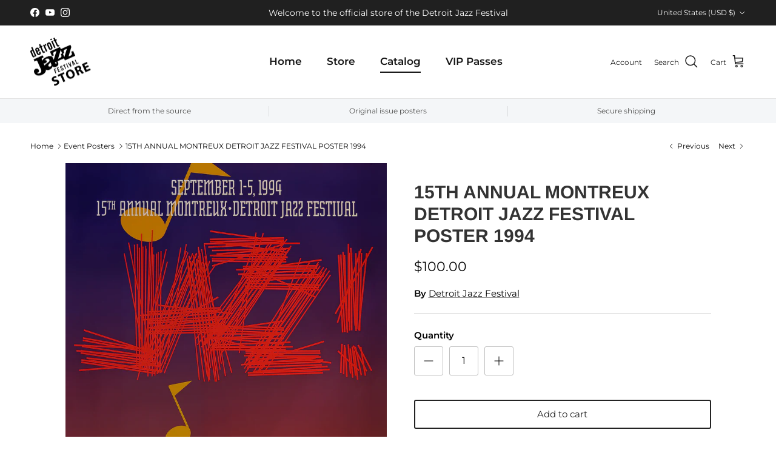

--- FILE ---
content_type: text/plain; charset=utf-8
request_url: https://giftify-mm.herokuapp.com/app.js?shop=99ce57-3.myshopify.com
body_size: 30339
content:
if (!window.Giftify) {
 window.Giftify = {
 checkoutButton: false,
 validationErrors: {},
 init: function() {
 this.reset();
 this.insertStyle();
 this.initiateButton();
 },
 reset: function() {
 var xhr = new XMLHttpRequest();
 xhr.open('POST', window.Shopify.routes.root + 'cart/update.js');
 xhr.setRequestHeader('Content-Type', 'application/json;charset=UTF-8');
 xhr.send(JSON.stringify({
 attributes: {
 'Giftify • To': '',
 'Giftify • From': '',
 'Giftify • Message': ''
 }
 }));
 },
 insertStyle: function() {
 var head = document.head || document.getElementsByTagName('head')[0],
 style = document.createElement('style');
 style.type = 'text/css';
 var validationCSS = '.giftify-popup__field--error input, .giftify-popup__field--error textarea { border-color: #dc3545; } .giftify-popup__error { color: #dc3545; font-size: 12px; margin-top: 4px; display: none; } .giftify-popup__field--error .giftify-popup__error { display: block; }';
 style.appendChild(document.createTextNode("\n .giftify-wrapper { width: 100% }\n .giftify-button { \n margin: 5px 0px 5px 0px; \n display: inline-block;\n transition: all .2s ease;\n }\n a.giftify-button,\n .giftify-button[role=\"button\"] {\n text-decoration: none;\n }\n /* Mini cart specific alignment - scoped to cart drawer/mini cart only */\n .cart-drawer .giftify-button-container,\n .mini-cart .giftify-button-container,\n [class*=\"cart-drawer\"] .giftify-button-container,\n [class*=\"mini-cart\"] .giftify-button-container {\n width: 100%;\n display: block;\n margin-bottom: 10px;\n }\n .cart-drawer .giftify-actions-container,\n .mini-cart .giftify-actions-container,\n [class*=\"cart-drawer\"] .giftify-actions-container,\n [class*=\"mini-cart\"] .giftify-actions-container {\n width: 100%;\n display: flex;\n gap: 10px;\n }\n .cart-drawer .giftify-actions-container > *,\n .mini-cart .giftify-actions-container > *,\n [class*=\"cart-drawer\"] .giftify-actions-container > *,\n [class*=\"mini-cart\"] .giftify-actions-container > * {\n flex: 1;\n }\n .cart-drawer .giftify-button-container .giftify-button,\n .mini-cart .giftify-button-container .giftify-button,\n [class*=\"cart-drawer\"] .giftify-button-container .giftify-button,\n [class*=\"mini-cart\"] .giftify-button-container .giftify-button {\n display: block;\n width: 100%;\n box-sizing: border-box;\n }\n .giftify-button span {\n background: #ffffff;\n color: #000000;\n border-radius: 0px;\n border: 2px solid #000000;\n padding: 10px 20px 10px 20px; \n display: flex;\n white-space: nowrap;\n transition: all .2s ease;\n align-items: center;\n justify-content: center;\n }\n .giftify-button svg { \n fill: #ffffff;\n display: inline-block; \n margin-right: 5px;\n width: 24px;\n height: 24px;\n transition: all .2s ease;\n }\n .giftify-button:hover span {\n background: #ffffff;\n color: #000000;\n border-color: #000000;\n }\n .giftify-button:hover svg {\n fill: #ffffff;\n }\n .giftify-popup {\n position: fixed;\n top: 0;\n left: 0;\n width: 100%;\n height: 100%;\n z-index: 999;\n opacity: 0;\n visibility: hidden;\n pointer-events: none;\n transition: all .5s ease;\n }\n .giftify-popup.giftify-popup--loading {\n pointer-events: none;\n }\n .giftify-popup.giftify-popup--active {\n opacity: 1;\n visibility: visible;\n pointer-events: all;\n }\n .giftify-popup.giftify-popup--active .giftify-popup__inside {\n transition-delay: .3s;\n opacity: 1;\n margin-top: 0;\n }\n .giftify-popup .giftify-popup__bg {\n position: absolute;\n top: 0;\n left: 0;\n width: 100%;\n height: 100%;\n background: rgba(0,0,0,.6);\n z-index: 1;\n display: block;\n }\n .giftify-popup__inside {\n position: absolute;\n top: 50%;\n left: 50%;\n transform: translate(-50%, -50%);\n background: #fff;\n width: 90%;\n max-width: 460px;\n display: flex;\n align-items: stretch;\n z-index: 2;\n transition: margin .5s Cubic-bezier(0.3, 0, 0.3, 1), opacity .3s ease;\n margin-top: 50px;\n opacity: 0;\n }\n .giftify-popup__close {\n position: absolute;\n top: 0;\n right: 0;\n width: 48px;\n height: 48px;\n z-index: 3;\n display: flex;\n align-items: center;\n justify-content: center;\n }\n .giftify-popup__close svg {\n fill: #191919;\n width: 24px;\n }\n .giftify-popup__grid {\n display: flex;\n width: 100%;\n flex-wrap: nowrap;\n }\n .giftify-popup .giftify-popup__right {\n width: 50%;\n display: block;\n background-size: cover;\n background-position: center;\n background-repeat: no-repeat;\n }\n .giftify-popup__left {\n width: 100%;\n padding: 50px 50px 75px;\n position: relative;\n }\n .giftify-popup__header {\n text-align: center;\n }\n .giftify-popup__header img {\n max-height: 50px;\n }\n .giftify-popup__title {\n color: #191919;\n font-size: 32px;\n margin: 20px 0;\n }\n .giftify-popup__steps + div {\n font-size: 13px;\n position: absolute;\n left: 0;\n width: 100%;\n bottom: 10px;\n text-align: center;\n }\n .giftify-popup__steps + div a {\n color: #191919;\n border-bottom: 1px solid transparent;\n }\n .giftify-popup__steps + div a:hover {\n border-bottom-color: #191919;\n }\n .giftify-popup__step {\n display: none;\n }\n .giftify-popup__step--active {\n display: block;\n }\n .giftify-popup__action {\n margin-top: 20px;\n display: flex;\n align-items: center;\n justify-content: center;\n }\n .giftify-popup .giftify-popup__button { \n margin: 5px; \n display: inline-block;\n transition: all .2s ease;\n padding: 0;\n border: 0;\n cursor: pointer;\n }\n .giftify-popup button.giftify-popup__button,\n .giftify-popup .giftify-popup__button[type=\"button\"],\n .giftify-popup .giftify-popup__button[type=\"submit\"] {\n border-radius: 0;\n background: none;\n }\n .giftify-popup__button span {\n border-radius: 0px;\n padding: 10px 20px 10px 20px; \n display: flex;\n white-space: nowrap;\n transition: all .2s ease;\n position: relative;\n }\n .giftify-popup__next span {\n background: #000000;\n color: #ffffff;\n border: 2px solid #000000;\n position: relative;\n }\n .giftify-popup__next:hover span {\n background: #000000;\n color: #ffffff;\n border-color: #000000;\n }\n .giftify-popup__prev span {\n background: #ffffff;\n color: #000000;\n border: 2px solid #000000;\n }\n .giftify-popup__prev:hover span {\n background: #ffffff;\n color: #000000;\n border-color: #000000;\n }\n .giftify-popup__next span::after {\n content: \"\";\n position: absolute;\n top: 50%;\n left: 50%;\n width: 20px;\n height: 20px;\n border: 3px solid #ffffff;\n border-top: 3px solid transparent!important;\n border-radius: 50%;\n margin-left: -10px;\n margin-top: -10px;\n opacity: 0;\n -webkit-animation: giftify_spin .7s linear infinite;\n animation: giftify_spin .7s linear infinite;\n }\n @-webkit-keyframes giftify_spin { \n 100% { -webkit-transform: rotate(360deg); } \n }\n @keyframes giftify_spin { \n 100% { \n -webkit-transform: rotate(360deg); \n transform:rotate(360deg); \n } \n }\n .giftify-popup__step ol {\n counter-reset: giftify;\n list-style: none;\n padding: 0;\n }\n .giftify-popup__step li {\n color: #191919;\n font-size: 16px;\n counter-increment: giftify;\n position: relative;\n padding-left: 30px;\n display: block;\n }\n .giftify-popup__step li + li {\n margin-top: 5px;\n }\n .giftify-popup__step li::before {\n content: counter(giftify)\".\";\n font-weight: bold;\n top: 0;\n left: 0;\n position: absolute;\n }\n .giftify-popup__label { \n font-weight: bold;\n text-align: center;\n }\n .giftify-popup__field {\n margin: 5px 0 10px;\n }\n .giftify-popup__grid > .giftify-popup__field {\n width: 50%;\n padding-right: 2px;\n }\n .giftify-popup__grid > .giftify-popup__field + .giftify-popup__field {\n padding-left: 2px;\n }\n .giftify-popup__field > * {\n width: 100%;\n }\n .giftify-popup__field input,\n .giftify-popup__field textarea {\n padding: 10px;\n border: 1px solid #d2d2d2;\n }\n .giftify-popup--loading .giftify-popup__next span {\n color: transparent!important;\n }\n .giftify-popup--loading .giftify-popup__next span::after {\n opacity: 1;\n }\n @media (max-width: 768px) {\n .giftify-popup .giftify-popup__inside {\n width: 95%;\n max-width: 95%;\n max-height: 90vh;\n overflow-y: auto;\n top: 50%;\n transform: translate(-50%, -50%);\n -webkit-overflow-scrolling: touch;\n }\n .giftify-popup .giftify-popup__grid {\n flex-direction: column;\n display: flex;\n }\n .giftify-popup .giftify-popup__left {\n width: 100%;\n padding: 30px 20px 50px;\n flex: 1 1 auto;\n }\n .giftify-popup .giftify-popup__right {\n width: 100%;\n min-height: 200px;\n order: -1;\n flex: 0 0 auto;\n }\n .giftify-popup__title {\n font-size: 24px;\n margin: 15px 0;\n line-height: 1.3;\n }\n .giftify-popup__step li {\n font-size: 14px;\n line-height: 1.5;\n }\n .giftify-popup .giftify-popup__grid > .giftify-popup__field {\n width: 100%;\n padding-right: 0;\n padding-left: 0;\n }\n .giftify-popup .giftify-popup__grid > .giftify-popup__field + .giftify-popup__field {\n padding-left: 0;\n margin-top: 10px;\n }\n .giftify-popup .giftify-popup__action {\n flex-direction: column;\n gap: 10px;\n }\n .giftify-popup .giftify-popup__button {\n width: 100%;\n margin: 0;\n }\n .giftify-popup__button span {\n width: 100%;\n justify-content: center;\n }\n .giftify-popup__close {\n width: 44px;\n height: 44px;\n min-width: 44px;\n min-height: 44px;\n }\n .giftify-popup__close svg {\n width: 20px;\n }\n }\n @media (max-width: 480px) {\n .giftify-popup .giftify-popup__inside {\n width: 100%;\n max-width: 100%;\n max-height: calc(100vh - env(safe-area-inset-top) - env(safe-area-inset-bottom));\n border-radius: 0;\n top: 50%;\n transform: translate(-50%, -50%);\n }\n .giftify-popup .giftify-popup__left {\n padding: 25px 20px 50px;\n padding-top: max(25px, env(safe-area-inset-top));\n padding-bottom: max(50px, env(safe-area-inset-bottom));\n padding-left: max(20px, env(safe-area-inset-left));\n padding-right: max(20px, env(safe-area-inset-right));\n }\n .giftify-popup .giftify-popup__right {\n min-height: 180px;\n max-height: 40vh;\n width: 100%;\n }\n .giftify-popup__title {\n font-size: 22px;\n margin: 12px 0;\n line-height: 1.3;\n }\n .giftify-popup__step li {\n font-size: 14px;\n padding-left: 28px;\n line-height: 1.6;\n margin-bottom: 8px;\n }\n .giftify-popup__step li + li {\n margin-top: 8px;\n }\n .giftify-popup__field input,\n .giftify-popup__field textarea {\n padding: 12px;\n font-size: 16px;\n -webkit-appearance: none;\n border-radius: 4px;\n }\n .giftify-popup .giftify-popup__button {\n min-height: 44px;\n width: 100%;\n }\n .giftify-popup .giftify-popup__button span {\n min-height: 44px;\n width: 100%;\n padding-top: 12px;\n padding-bottom: 12px;\n }\n .giftify-popup .giftify-popup__close {\n top: max(10px, env(safe-area-inset-top));\n right: max(10px, env(safe-area-inset-right));\n width: 44px;\n height: 44px;\n }\n .giftify-popup__header {\n margin-bottom: 20px;\n }\n .giftify-popup__header img {\n max-height: 40px;\n }\n .giftify-popup__label {\n margin-top: 15px;\n margin-bottom: 8px;\n font-size: 14px;\n }\n .giftify-popup__action {\n margin-top: 25px;\n gap: 12px;\n }\n }\n @media (max-width: 390px) {\n .giftify-popup .giftify-popup__left {\n padding: 20px 18px 45px;\n }\n .giftify-popup .giftify-popup__title {\n font-size: 20px;\n margin: 10px 0;\n }\n .giftify-popup .giftify-popup__step li {\n font-size: 13px;\n padding-left: 26px;\n }\n .giftify-popup .giftify-popup__right {\n min-height: 160px;\n max-height: 35vh;\n width: 100%;\n }\n .giftify-popup .giftify-popup__grid {\n flex-direction: column;\n }\n }\n " + validationCSS));
 head.appendChild(style);
 },
 validateEmail: function(email) {
 const trimmedEmail = email.trim();
 
 const emailRegex = /^[a-zA-Z0-9._%+-]+@[a-zA-Z0-9.-]+.[a-zA-Z]{2,}$/;
 
 if (!emailRegex.test(trimmedEmail)) {
 return false;
 }
 
 if (trimmedEmail.endsWith('.')) {
 return false;
 }
 
 const parts = trimmedEmail.split('@');
 if (parts.length !== 2) {
 return false;
 }
 
 const domain = parts[1];
 const domainParts = domain.split('.');
 
 if (domainParts.length < 2) {
 return false;
 }
 
 const tld = domainParts[domainParts.length - 1];
 if (tld.length < 2 || !/^[a-zA-Z]+$/.test(tld)) {
 return false;
 }
 
 if (domainParts.some(part => part.length === 0)) {
 return false;
 }
 
 return true;
 },
 validateField: function(field) {
 const fieldWrapper = field.closest('.giftify-popup__field');
 const fieldName = field.name;
 const fieldValue = field.value.trim();
 let isValid = true;
 let errorMessage = '';
 fieldWrapper.classList.remove('giftify-popup__field--error');
 this.validationErrors[fieldName] = null;
 if (!fieldValue && field.hasAttribute('required')) {
 isValid = false;
 errorMessage = 'This field is required';
 }
 else if (field.type === 'email' && fieldValue && !this.validateEmail(fieldValue)) {
 isValid = false;
 errorMessage = 'Please enter a valid email address';
 }
 if (!isValid) {
 fieldWrapper.classList.add('giftify-popup__field--error');
 this.validationErrors[fieldName] = errorMessage;
 this.showFieldError(fieldWrapper, errorMessage);
 } else {
 this.hideFieldError(fieldWrapper);
 }
 return isValid;
 },
 showFieldError: function(fieldWrapper, message) {
 let errorEl = fieldWrapper.querySelector('.giftify-popup__error');
 if (!errorEl) {
 errorEl = document.createElement('div');
 errorEl.className = 'giftify-popup__error';
 fieldWrapper.appendChild(errorEl);
 }
 errorEl.textContent = message;
 },
 hideFieldError: function(fieldWrapper) {
 const errorEl = fieldWrapper.querySelector('.giftify-popup__error');
 if (errorEl) {
 errorEl.remove();
 }
 },
 validateForm: function(form) {
 const fields = form.querySelectorAll('input[required], input[type="email"], textarea[required]');
 let isFormValid = true;
 
 fields.forEach(field => {
 if (!this.validateField(field)) {
 isFormValid = false;
 }
 });
 return isFormValid;
 },
 createWrappersForCheckoutButtons: function(checkoutButtons) {
 var self = this;
 if (!checkoutButtons || checkoutButtons.length === 0) return false;
 
 self.checkoutButton = checkoutButtons[0];
 var needsRender = false;
 checkoutButtons.forEach(function(checkoutButton) {
 var existingWrapper = checkoutButton.parentNode.querySelector('.giftify-wrapper');
 if (!existingWrapper) {
 var el = document.createElement('div');
 el.classList.add('giftify-wrapper');
 checkoutButton.parentNode.insertBefore(el, checkoutButton);
 needsRender = true;
 }
 });
 return needsRender;
 },
 checkWrappersForButtons: function() {
 var wrappers = document.querySelectorAll('.giftify-wrapper');
 return Array.from(wrappers).some(function(wrapper) {
 return !wrapper.querySelector('a.giftify-button');
 });
 },
 wrapActionButtons: function(wrapper) {
 var self = this;
 var parent = wrapper.parentNode;
 if (!parent) return;
 
 // Check if already wrapped
 if (parent.querySelector('.giftify-actions-container')) return;
 
 // Function to find and wrap buttons
 function findAndWrapButtons() {
 // Find checkout button
 var checkoutButton = window.Giftify.checkoutButton || parent.querySelector('[name="checkout"]');
 
 // Find chat button - simple search
 var chatButton = parent.querySelector('[class*="chat" i], [id*="chat" i], [aria-label*="chat" i]');
 if (!chatButton) {
 var allBtns = parent.querySelectorAll('button, a');
 for (var j = 0; j < allBtns.length; j++) {
 var btn = allBtns[j];
 var text = (btn.textContent || '').toLowerCase();
 if (text.indexOf('chat') !== -1 && btn !== checkoutButton && !btn.closest('.giftify-wrapper')) {
 chatButton = btn;
 break;
 }
 }
 }
 
 // Only proceed if we have buttons to wrap
 if (!checkoutButton && !chatButton) return false;
 
 // Check if actions container already exists
 var actionsContainer = parent.querySelector('.giftify-actions-container');
 if (actionsContainer) return true;
 
 // Create actions container
 actionsContainer = document.createElement('div');
 actionsContainer.classList.add('giftify-actions-container');
 
 if (wrapper.nextSibling) {
 parent.insertBefore(actionsContainer, wrapper.nextSibling);
 } else {
 parent.appendChild(actionsContainer);
 }
 
 // Move buttons to container
 if (checkoutButton && checkoutButton.parentNode === parent) {
 actionsContainer.appendChild(checkoutButton);
 }
 
 if (chatButton && chatButton !== checkoutButton && chatButton.parentNode === parent) {
 actionsContainer.appendChild(chatButton);
 }
 
 return true;
 }
 
 // Try immediately first
 if (findAndWrapButtons()) {
 return; // Successfully wrapped, no need for observer
 }
 
 // Use MutationObserver to watch for buttons appearing
 var observer = new MutationObserver(function(mutations) {
 if (findAndWrapButtons()) {
 observer.disconnect(); // Stop observing once buttons are wrapped
 }
 });
 
 // Start observing the parent for child additions
 observer.observe(parent, {
 childList: true,
 subtree: true
 });
 
 // Also check periodically as fallback (with timeout to prevent infinite watching)
 var checkCount = 0;
 var maxChecks = 20; // 20 checks = 10 seconds max
 var checkInterval = setInterval(function() {
 checkCount++;
 if (findAndWrapButtons() || checkCount >= maxChecks) {
 clearInterval(checkInterval);
 observer.disconnect();
 }
 }, 500);
 },
 initiateButton: function() {
 var self = this;
 
 // Function to try initializing the button
 function tryInitiateButton() {
 var wrappers = document.querySelectorAll('.giftify-wrapper'),
 checkoutButtons = document.querySelectorAll('[name="checkout"]');
 if (wrappers.length) {
 self.renderButton();
 return true;
 } else if (checkoutButtons.length) {
 if (self.createWrappersForCheckoutButtons(checkoutButtons)) {
 self.renderButton();
 return true;
 }
 }
 return false;
 }
 
 // Try immediately if DOM is ready
 if (document.readyState === 'loading') {
 // Wait for DOM to be ready
 document.addEventListener('DOMContentLoaded', function() {
 if (!tryInitiateButton()) {
 // If button still not found, set up observer
 self.observeForCheckoutButton();
 }
 });
 } else {
 // DOM is already ready, try immediately
 if (!tryInitiateButton()) {
 // If button still not found, set up observer
 this.observeForCheckoutButton();
 }
 }
 },
 observeForCheckoutButton: function() {
 var self = this;
 
 // Wait for body to exist if it doesn't yet
 if (!document.body) {
 var bodyCheck = setInterval(function() {
 if (document.body) {
 clearInterval(bodyCheck);
 self.observeForCheckoutButton();
 }
 }, 100);
 return;
 }
 
 // Variables for cleanup - defined here so both observer and interval can access them
 var checkInterval = null;
 var observer = null;
 
 // Function to handle checkout button found
 function handleCheckoutButtonsFound() {
 var checkoutButtons = document.querySelectorAll('[name="checkout"]');
 if (checkoutButtons.length) {
 // Button found! Initialize it
 var needsRender = self.createWrappersForCheckoutButtons(checkoutButtons);
 if (needsRender) {
 self.renderButton();
 cleanup(); // Stop both observer and interval
 return true;
 } else {
 // Check if wrappers exist but don't have buttons
 if (self.checkWrappersForButtons()) {
 self.renderButton();
 cleanup(); // Stop both observer and interval
 return true;
 }
 }
 }
 return false;
 }
 
 // Use MutationObserver to watch for checkout buttons appearing
 observer = new MutationObserver(function(mutations) {
 handleCheckoutButtonsFound();
 });
 
 // Start observing the document body for changes
 observer.observe(document.body, {
 childList: true,
 subtree: true
 });
 
 // Also check periodically as a fallback (in case observer misses it)
 checkInterval = setInterval(function() {
 handleCheckoutButtonsFound();
 }, 500);
 
 // Create cleanup function using shared helper
 var cleanup = self.createObserverCleanup(observer, checkInterval);
 
 // Stop checking after 10 seconds to avoid infinite polling
 setTimeout(function() {
 cleanup(); // Stop both observer and interval
 }, 10000);
 },
 renderButton: function(wrappers = null) {
 if (!wrappers) {
 wrappers = document.querySelectorAll('.giftify-wrapper');
 }
 if (wrappers && wrappers.length) {
 // Check if button already exists globally to prevent duplication
 var existingButton = document.querySelector('a.giftify-button');
 if (existingButton) return; // Button already exists, don't create duplicates
 
 // Only create button in the first wrapper that doesn't have one
 var firstWrapper = null;
 for (var i = 0; i < wrappers.length; i++) {
 if (!wrappers[i].querySelector('a.giftify-button')) {
 firstWrapper = wrappers[i];
 break;
 }
 }
 
 if (firstWrapper) {
 // Create container for gift button
 var giftContainer = document.createElement('div');
 giftContainer.classList.add('giftify-button-container');
 
 var buttonEl = document.createElement('a');
 buttonEl.href = '#';
 buttonEl.setAttribute('role', 'button');
 buttonEl.setAttribute('tabindex', '0');
 var iconStrValue = "<svg xmlns=\"http://www.w3.org/2000/svg\" viewBox=\"0 0 24 24\"><path d=\"M 9 2 C 7.3545455 2 6 3.3545455 6 5 C 6 5.3884621 6.2790206 5.6579606 6.4160156 6 L 2 6 L 2 7 L 2 12 L 3 12 L 3 19.099609 C 3 20.132943 3.8670573 21 4.9003906 21 L 19.099609 21 C 20.132943 21 21 20.132943 21 19.099609 L 21 12 L 22 12 L 22 6 L 17.583984 6 C 17.720979 5.6579606 18 5.3884621 18 5 C 18 3.3545455 16.645455 2 15 2 C 14.084324 2 13.268996 2.4283349 12.716797 3.0839844 L 12 3.8007812 L 11.283203 3.0839844 C 10.731004 2.4283349 9.9156763 2 9 2 z M 9 4 C 9.5545455 4 10 4.4454545 10 5 C 10 5.5545455 9.5545455 6 9 6 C 8.4454545 6 8 5.5545455 8 5 C 8 4.4454545 8.4454545 4 9 4 z M 15 4 C 15.554545 4 16 4.4454545 16 5 C 16 5.5545455 15.554545 6 15 6 C 14.445455 6 14 5.5545455 14 5 C 14 4.4454545 14.445455 4 15 4 z M 4 8 L 9 8 L 15 8 L 20 8 L 20 10 L 4 10 L 4 8 z M 5 12 L 11 12 L 11 19 L 5 19 L 5 12 z M 13 12 L 19 12 L 19 19 L 13 19 L 13 12 z\"/></svg>";
 var buttonTextValue = "Sending a gift? Checkout here.";
 buttonEl.setAttribute('aria-label', buttonTextValue);
 var buttonContent = '<span class="giftify-button__content">' + iconStrValue + ' ' + buttonTextValue + '</span>';
 buttonEl.innerHTML = buttonContent;
 buttonEl.classList.add('giftify-button');
 buttonEl.addEventListener('click', window.Giftify.openPopup);
 buttonEl.addEventListener('keydown', function(e) {
 if (e.key === 'Enter' || e.key === ' ') {
 e.preventDefault();
 window.Giftify.openPopup(e);
 }
 });
 giftContainer.appendChild(buttonEl);
 firstWrapper.appendChild(giftContainer);
 
 // Wrap checkout and chat buttons in actions container using MutationObserver
 this.wrapActionButtons(firstWrapper);
 }
 }
 if (!document.querySelector('.giftify-popup')) {
 var saved = {
 to: { name: '', email: '' },
 from: { name: '', email: '' },
 message: ''
 };
 if (localStorage.getItem('giftify')) {
 saved = JSON.parse(localStorage.getItem('giftify'));
 }
 var popupHTML = "\n <div class=\"giftify-popup__bg\"></div>\n <div class=\"giftify-popup__inside\">\n <a href=\"#\" class=\"giftify-popup__close\"><svg xmlns=\"http://www.w3.org/2000/svg\" viewBox=\"0 0 48 48\"><path d=\"M 38.982422 6.9707031 A 2.0002 2.0002 0 0 0 37.585938 7.5859375 L 24 21.171875 L 10.414062 7.5859375 A 2.0002 2.0002 0 0 0 8.9785156 6.9804688 A 2.0002 2.0002 0 0 0 7.5859375 10.414062 L 21.171875 24 L 7.5859375 37.585938 A 2.0002 2.0002 0 1 0 10.414062 40.414062 L 24 26.828125 L 37.585938 40.414062 A 2.0002 2.0002 0 1 0 40.414062 37.585938 L 26.828125 24 L 40.414062 10.414062 A 2.0002 2.0002 0 0 0 38.982422 6.9707031 z\"/></svg></a>\n \t<div class=\"giftify-popup__grid\">\n \t\t<div class=\"giftify-popup__left\">\n \t\t\t<div class=\"giftify-popup__header\">\n \t\t\t\t<img src=\"https://cdn.shopify.com/s/files/1/0633/9598/7656/files/DJF-store-logo-black_2x_9d0efa28-f74d-43fd-9a76-0e4b7e6ffb7d_430x.png\" />\n \t\t\t\t<div class=\"giftify-popup__title\">SENDING A GIFT IS EASY!</div>\n \t\t\t</div>\n \t\t\t<div class=\"giftify-popup__steps\">\n \t\t\t\t<div class=\"giftify-popup__step giftify-popup__step--active\" data-step=\"1\">\n \t\t\t\t\t<ol>\n <li>First, add your recipient’s information.</li>\n <li>Then complete purchase using the recipient’s address.</li>\n <li>Within 24 hours, they will receive an email with your gift message.</li>\n <li>And you'll receive order confirmation email for your files.</li>\n \t\t\t\t\t</ol>\n <div class=\"giftify-popup__action\">\n <button class=\"giftify-popup__button giftify-popup__next\" >\n <span>SEND YOUR GIFT</span>\n </button>\n </div>\n \t\t\t\t</div>\n <div class=\"giftify-popup__step\" data-step=\"2\">\n <form id=\"giftify-popup__form\" autocomplete=\"off\">\n <div class=\"giftify-popup__label\">To</div>\n <div class=\"giftify-popup__grid\">\n <div class=\"giftify-popup__field\">\n <input type=\"text\" name=\"rname\" placeholder=\"Recipient Full Name\" value=\"{saved.to.name}\" required />\n </div>\n <div class=\"giftify-popup__field\">\n <input type=\"email\" name=\"remail\" placeholder=\"Recipient Email\" value=\"{saved.to.email}\" required />\n </div>\n </div>\n <div class=\"giftify-popup__label\">From</div>\n <div class=\"giftify-popup__grid\">\n <div class=\"giftify-popup__field\">\n <input type=\"text\" name=\"yname\" placeholder=\"Your Full Name\" value=\"{saved.from.name}\" required />\n </div>\n <div class=\"giftify-popup__field\">\n <input type=\"email\" name=\"yemail\" placeholder=\"Your Email\" value=\"{saved.from.email}\" required />\n </div>\n </div>\n <div class=\"giftify-popup__label\">Message</div>\n <div class=\"giftify-popup__field\">\n <textarea name=\"ymessage\" placeholder=\"Your Message\">{saved.message}</textarea>\n </div>\n <div class=\"giftify-popup__action\">\n <button class=\"giftify-popup__button giftify-popup__prev\">\n <span>BACK</span>\n </button>\n <button class=\"giftify-popup__button giftify-popup__next\" type=\"submit\">\n <span>CHECKOUT</span>\n </button>\n </div>\n </form>\n </div>\n \t\t\t</div>\n <div>Powered by <a href=\"https://minionmade.com/shopify-apps/giftify\" target=\"_blank\">Giftify</a></div>\n \t\t</div>\n \t\t\n \t</div>\n </div>\n ";
 popupHTML = popupHTML.replace('{saved.to.name}', saved.to.name);
 popupHTML = popupHTML.replace('{saved.to.email}', saved.to.email);
 popupHTML = popupHTML.replace('{saved.from.name}', saved.from.name);
 popupHTML = popupHTML.replace('{saved.from.email}', saved.from.email);
 popupHTML = popupHTML.replace('{saved.message}', saved.message);
 var popupEl = document.createElement('div');
 popupEl.classList.add('giftify-popup');
 popupEl.innerHTML = popupHTML;
 document.body.appendChild(popupEl);
 this.initiatePopupListeners();
 }
 },
 initiatePopupListeners: function() {
 document.querySelector('.giftify-popup__bg').addEventListener('click', this.closePopup);
 document.querySelector('.giftify-popup__close').addEventListener('click', this.closePopup);
 document.querySelector('.giftify-popup__step[data-step="1"] .giftify-popup__next').addEventListener('click', this.buttonNext);
 document.querySelector('.giftify-popup__step[data-step="2"] .giftify-popup__prev').addEventListener('click', this.buttonPrev);
 document.querySelector('.giftify-popup__step[data-step="2"] form').addEventListener('submit', this.submitGift);
 
 const form = document.querySelector('.giftify-popup__step[data-step="2"] form');
 const fields = form.querySelectorAll('input[required], input[type="email"], textarea[required]');
 
 fields.forEach(field => {
 field.addEventListener('blur', () => {
 this.validateField(field);
 });
 
 field.addEventListener('input', () => {
 const fieldWrapper = field.closest('.giftify-popup__field');
 if (fieldWrapper.classList.contains('giftify-popup__field--error')) {
 fieldWrapper.classList.remove('giftify-popup__field--error');
 this.hideFieldError(fieldWrapper);
 this.validationErrors[field.name] = null;
 }
 });
 });
 },
 openPopup: function(e) {
 e.preventDefault();
 var popup = document.querySelector('.giftify-popup');
 if (popup) {
 popup.classList.add('giftify-popup--active');
 }
 },
 closePopup: function(e) {
 e.preventDefault();
 var popup = document.querySelector('.giftify-popup');
 if (popup) {
 popup.classList.remove('giftify-popup--active');
 window.Giftify.validationErrors = {};
 popup.querySelectorAll('.giftify-popup__field--error').forEach(field => {
 field.classList.remove('giftify-popup__field--error');
 });
 popup.querySelectorAll('.giftify-popup__error').forEach(error => {
 error.remove();
 });
 }
 },
 buttonNext: function(e) {
 e.preventDefault();
 var step = document.querySelector('.giftify-popup__step[data-step="1"]');
 step.classList.remove('giftify-popup__step--active');
 step.nextElementSibling.classList.add('giftify-popup__step--active');
 },
 buttonPrev: function(e) {
 e.preventDefault();
 var step = document.querySelector('.giftify-popup__step[data-step="2"]');
 step.classList.remove('giftify-popup__step--active');
 step.previousElementSibling.classList.add('giftify-popup__step--active');
 },
 submitGift: function(e) {
 e.preventDefault();
 var form = e.target;
 
 if (!window.Giftify.validateForm(form)) {
 const firstError = form.querySelector('.giftify-popup__field--error input, .giftify-popup__field--error textarea');
 if (firstError) {
 firstError.focus();
 }
 return;
 }
 
 var attrs = {
 to: { name: form.rname.value.trim(), email: form.remail.value.trim() },
 from: { name: form.yname.value.trim(), email: form.yemail.value.trim() },
 message: form.ymessage.value.trim()
 };
 
 localStorage.setItem('giftify', JSON.stringify(attrs));
 document.querySelector('.giftify-popup').classList.add('giftify-popup--loading');
 
 var xhr = new XMLHttpRequest();
 xhr.open('POST', window.Shopify.routes.root + 'cart/update.js');
 xhr.onload = function() {
 if (window.Giftify.checkoutButton) {
 window.Giftify.checkoutButton.click();
 } else {
 location.href = '/checkout';
 }
 };
 xhr.onerror = function() {
 document.querySelector('.giftify-popup').classList.remove('giftify-popup--loading');
 alert('An error occurred. Please try again.');
 };
 xhr.setRequestHeader('Content-Type', 'application/json;charset=UTF-8');
 xhr.send(JSON.stringify({
 attributes: {
 'Giftify • To': attrs.to.name + ' (' + attrs.to.email + ')',
 'Giftify • From': attrs.from.name + ' (' + attrs.from.email + ')',
 'Giftify • Message': (attrs.message ? attrs.message : '-')
 }
 }));
 }
 };
 
 // Helper function to wait for DOM ready
 function initWhenReady(callback) {
 if (document.readyState === 'loading') {
 document.addEventListener('DOMContentLoaded', callback);
 } else {
 callback();
 }
 }
 
 // Wait for DOM to be ready before initializing
 initWhenReady(function() {
 window.Giftify.init();
 });
 }